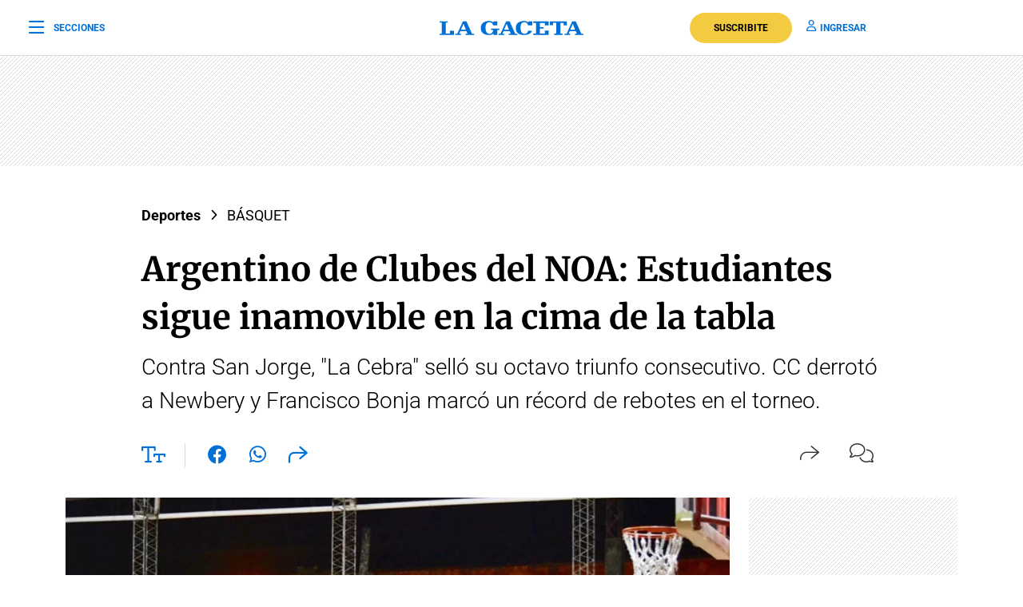

--- FILE ---
content_type: text/html; charset=utf-8
request_url: https://www.google.com/recaptcha/api2/aframe
body_size: 134
content:
<!DOCTYPE HTML><html><head><meta http-equiv="content-type" content="text/html; charset=UTF-8"></head><body><script nonce="ubtpu6OCrDfAeTf-Ijw03A">/** Anti-fraud and anti-abuse applications only. See google.com/recaptcha */ try{var clients={'sodar':'https://pagead2.googlesyndication.com/pagead/sodar?'};window.addEventListener("message",function(a){try{if(a.source===window.parent){var b=JSON.parse(a.data);var c=clients[b['id']];if(c){var d=document.createElement('img');d.src=c+b['params']+'&rc='+(localStorage.getItem("rc::a")?sessionStorage.getItem("rc::b"):"");window.document.body.appendChild(d);sessionStorage.setItem("rc::e",parseInt(sessionStorage.getItem("rc::e")||0)+1);localStorage.setItem("rc::h",'1769022899549');}}}catch(b){}});window.parent.postMessage("_grecaptcha_ready", "*");}catch(b){}</script></body></html>

--- FILE ---
content_type: text/css
request_url: https://www.lagaceta.com.ar/assets/2022/css/base.min.25.4.css
body_size: 4937
content:
body,html{font-family:"Roboto",sans-serif;width:100%;height:100%}a{text-decoration:none}:focus-visible{outline:-webkit-focus-ring-color auto 0px}.clear{clear:both}@keyframes i-amphtml-sidebar-slide-in-left{0%{transform:translateY(-100%)}to{transform:translateY(0)}}@keyframes i-amphtml-sidebar-slide-out-left{0%{transform:translateY(0)}to{transform:translateY(-100%)}}amp-sidebar{transition:transform 1s cubic-bezier(0.1, 0, 1, 1) !important}.amp-sidebar-mask{background-color:rgba(0,0,0,.8)}#sidebar{width:100%;max-width:100%;height:820px;max-height:820px;background-color:#000;padding:48px 24px;overflow:hidden}#sidebar .close{color:#fff;font-size:26px;float:right;margin:10px 0 0 0;padding:0;cursor:pointer}#sidebar .search{margin-bottom:48px;width:400px;padding-left:20px;height:44px;float:left;border:2px solid #333;-webkit-border-top-left-radius:6px;-moz-border-top-left-radius:6px;border-top-left-radius:6px;-webkit-border-top-right-radius:6px;-moz-border-top-right-radius:6px;border-top-right-radius:6px;-webkit-border-bottom-right-radius:6px;-moz-border-bottom-right-radius:6px;border-bottom-right-radius:6px;-webkit-border-bottom-left-radius:6px;-moz-border-bottom-left-radius:6px;border-bottom-left-radius:6px}#sidebar .search input{width:85%;background:none;height:40px;border:none;color:#fff;padding:0;font-size:16px;float:left}#sidebar .search button{width:15%;border:none;background:none;font-size:15px;color:#fff;padding:0;margin:0;float:left;height:40px}#sidebar .search button i{margin-top:2px;line-height:2}#sidebar .suscription{width:100%;text-align:center;display:flex;align-items:center;justify-content:center;margin-bottom:48px}#sidebar .suscription .text{font-size:18px;color:#fff;font-weight:300;display:flex;align-items:center;justify-content:center}#sidebar .suscription .text i{color:#c8a00e;margin-right:10px}#sidebar .suscription a{font-size:16px;font-weight:700;color:#c8a00e;border:2px solid #c8a00e;padding:6px 40px;margin-left:24px;-webkit-border-top-left-radius:30px;-moz-border-top-left-radius:30px;border-top-left-radius:30px;-webkit-border-top-right-radius:30px;-moz-border-top-right-radius:30px;border-top-right-radius:30px;-webkit-border-bottom-right-radius:30px;-moz-border-bottom-right-radius:30px;border-bottom-right-radius:30px;-webkit-border-bottom-left-radius:30px;-moz-border-bottom-left-radius:30px;border-bottom-left-radius:30px}#sidebar nav{margin-bottom:30px}#sidebar nav span{font-size:12px;font-weight:900;color:#fff;text-transform:uppercase;letter-spacing:3px;margin-bottom:24px;display:block}#sidebar nav ul{columns:3;-webkit-columns:3;-moz-columns:3;padding:0;margin:0}#sidebar nav ul.col2{columns:2;-webkit-columns:2;-moz-columns:2}#sidebar nav ul.col1{columns:1;-webkit-columns:1;-moz-columns:1}#sidebar nav ul li{display:block}#sidebar nav ul li a{font-size:15px;color:#fff;margin-bottom:18px;display:block}#sidebar .services{width:100%;display:flex;align-items:center;justify-content:space-around;padding:48px 0px;border-top:1px solid #333;border-bottom:1px solid #333;margin-bottom:48px}#sidebar .services a{display:inline-block;color:#fff;text-align:center;font-size:14px;font-weight:400}#sidebar .services a i{font-size:24px;display:block;margin-bottom:10px}#sidebar .social{width:100%;text-align:right}#sidebar .social a{display:inline-block;color:#fff;font-size:18px;margin-left:32px}.userbar{width:394px;max-width:100%;height:100%;background-color:#000;padding:48px 24px;overflow:hidden}.userbar .close{color:#fff;font-size:26px;float:right;margin:10px 0 0 0;padding:0;cursor:pointer}.userbar .user{width:100%;display:flex;align-items:center;justify-content:center;flex-direction:column}.userbar .user .image{width:112px;height:112px;overflow:hidden;margin-top:-3px;-webkit-border-top-left-radius:150px;-moz-border-top-left-radius:150px;border-top-left-radius:150px;-webkit-border-top-right-radius:150px;-moz-border-top-right-radius:150px;border-top-right-radius:150px;-webkit-border-bottom-right-radius:150px;-moz-border-bottom-right-radius:150px;border-bottom-right-radius:150px;-webkit-border-bottom-left-radius:150px;-moz-border-bottom-left-radius:150px;border-bottom-left-radius:150px;border:3px solid #0070d7;padding:3px;margin-bottom:24px}.userbar .user .image img{width:100%;-webkit-border-top-left-radius:150px;-moz-border-top-left-radius:150px;border-top-left-radius:150px;-webkit-border-top-right-radius:150px;-moz-border-top-right-radius:150px;border-top-right-radius:150px;-webkit-border-bottom-right-radius:150px;-moz-border-bottom-right-radius:150px;border-bottom-right-radius:150px;-webkit-border-bottom-left-radius:150px;-moz-border-bottom-left-radius:150px;border-bottom-left-radius:150px}.userbar .user .image.gold{border-color:#c8a00e}.userbar .user .info{width:100%;text-align:center;margin-bottom:48px}.userbar .user .info .name{font-size:22px;font-weight:700;color:#fff;display:block;margin-bottom:4px}.userbar .user .info .mail{font-size:16px;font-weight:400;color:#fff;display:block;margin-bottom:20px}.userbar .user .info a{font-size:16px;font-weight:700;letter-spacing:1px;color:#c8a00e;display:inline-block;padding:8px 40px;border:2px solid #c8a00e;-webkit-border-top-left-radius:30px;-moz-border-top-left-radius:30px;border-top-left-radius:30px;-webkit-border-top-right-radius:30px;-moz-border-top-right-radius:30px;border-top-right-radius:30px;-webkit-border-bottom-right-radius:30px;-moz-border-bottom-right-radius:30px;border-bottom-right-radius:30px;-webkit-border-bottom-left-radius:30px;-moz-border-bottom-left-radius:30px;border-bottom-left-radius:30px;-webkit-transition:all .3s ease-in;transition:all .3s ease-in}.userbar .user .info a:hover{background-color:#c8a00e;color:#fff;-webkit-transition:all .2s ease-in;transition:all .2s ease-in}.userbar .user .info .ok{font-size:14px;font-weight:600;letter-spacing:1px;color:#c8a00e;display:inline-block;padding:0;text-transform:uppercase;margin-top:-10px}.userbar .user .info .ok i{margin-right:10px;margin-top:3px;float:left}.userbar .user .links{width:100%;text-align:left;margin-bottom:0px;padding:24px 20px 0px 20px;border-top:1px solid #333}.userbar .user .links a{display:block;margin-bottom:24px;font-size:16px;font-weight:400;color:#fff}.userbar .user .links a span{display:inline-block;font-size:12px;font-weight:700;background-color:#c30000;padding:1px 10px;margin-left:10px;margin-top:-2px;-webkit-border-top-left-radius:4px;-moz-border-top-left-radius:4px;border-top-left-radius:4px;-webkit-border-top-right-radius:4px;-moz-border-top-right-radius:4px;border-top-right-radius:4px;-webkit-border-bottom-right-radius:4px;-moz-border-bottom-right-radius:4px;border-bottom-right-radius:4px;-webkit-border-bottom-left-radius:4px;-moz-border-bottom-left-radius:4px;border-bottom-left-radius:4px}.userbar .user .links a i{float:right;font-size:18px;margin-top:3px}.body-blackout{position:absolute;z-index:2010;left:0;top:0;width:100%;height:100%;background-color:rgba(255,255,255,.9);display:none}.body-blackout.is-blacked-out{display:block}.popup-modal{height:auto;width:600px;background-color:#fff;position:absolute;left:50%;top:10%;min-height:200px;transform:translate(-50%, -50%);padding:0;opacity:0;pointer-events:none;transition:all 300ms ease-in-out;z-index:2011;box-shadow:0 5px 15px rgba(0,0,0,.5);border:1px solid fade(#000, 20%);-webkit-border-top-left-radius:4px;-moz-border-top-left-radius:4px;border-top-left-radius:4px;-webkit-border-top-right-radius:4px;-moz-border-top-right-radius:4px;border-top-right-radius:4px;-webkit-border-bottom-right-radius:4px;-moz-border-bottom-right-radius:4px;border-bottom-right-radius:4px;-webkit-border-bottom-left-radius:4px;-moz-border-bottom-left-radius:4px;border-bottom-left-radius:4px;text-align:center}.popup-modal.is--visible{opacity:1;pointer-events:auto}@media(max-width: 575.98px){.popup-modal{width:90%;top:15%}}.popup-modal .close{position:absolute;font-size:22px;right:20px;top:10px;cursor:pointer;color:#333}.alertPay{width:100%;height:220px;background-color:#fff;position:fixed;bottom:0;left:0;z-index:1999;box-shadow:0 0 24px rgba(0,0,0,.25);padding:0 24px;display:flex;align-items:center;justify-content:center}.alertPay .close{position:absolute;right:12px;top:12px;font-size:22px}.alertPay span{font-size:18px;line-height:23px}.alertPay .btn{display:inline-block;font-size:16px;font-weight:700;color:#fff;width:190px;height:40px;display:flex;align-items:center;justify-content:center;-webkit-border-top-left-radius:30px;-moz-border-top-left-radius:30px;border-top-left-radius:30px;-webkit-border-top-right-radius:30px;-moz-border-top-right-radius:30px;border-top-right-radius:30px;-webkit-border-bottom-right-radius:30px;-moz-border-bottom-right-radius:30px;border-bottom-right-radius:30px;-webkit-border-bottom-left-radius:30px;-moz-border-bottom-left-radius:30px;border-bottom-left-radius:30px;background-color:#0070d7;margin:0 48px}.alertPay .help{font-size:16px;border-left:1px solid #dbdbdb;height:40px;display:flex;align-items:center;justify-content:center;padding-left:48px}.alertPay .help a{text-transform:uppercase;color:#000;font-weight:700;margin-left:12px}header{width:100%;background-color:#fff;margin-bottom:48px}header .access{width:100%;padding:5px 24px;height:35px}header .access ul{margin:0;padding:0;float:left;height:35px}header .access ul li{display:inline-block;margin-right:0px;padding:0;border-right:1px solid #dbdbdb;padding-right:18px;margin-right:18px}header .access ul li:last-of-type{border:none}header .access ul li a{font-size:12px;color:#000;text-decoration:none;text-transform:uppercase;font-weight:400;margin:0;padding:0}header .access ul li a i{font-size:13px;margin-right:5px;float:left;margin-top:6px}header .access ul.right{float:right;text-align:right}header .access ul.right li{padding-right:0;margin-right:0;padding-left:18px;margin-left:18px;border-left:1px solid #dbdbdb;border-right:none}header .access ul.right li:first-of-type{border:none}header .center{width:100%;display:flex;align-items:center;justify-content:space-between;padding:0 36px;height:100px;background-color:#fff;border-bottom:1px solid #dbdbdb}header .center .left{width:33%}header .center .left span{font-size:12px;color:#0070d7;text-transform:uppercase;font-weight:700;display:flex;align-items:center;padding:0;margin:0;line-height:0px;cursor:pointer}header .center .left span i{font-size:22px;margin:2px 0 0 0;padding:0;line-height:0;margin-right:12px;float:left;margin-top:-2px}header .center .brand{width:34%;text-align:center;color:#0070d7}header .center .brand svg{width:286px;height:28px}header .center .brand path{fill:#0070d7}header .center .links{width:33%;text-align:right;display:flex;align-items:center;justify-content:right}header .center .links a{font-size:12px;font-weight:700;color:#0070d7;text-transform:uppercase;margin-left:18px;cursor:pointer}header .center .links a i{font-size:14px;color:#0070d7;margin-right:5px}header .center .links a.suscribe{background-color:#f2cb40;color:#000;padding:10px 30px;-webkit-border-top-left-radius:30px;-moz-border-top-left-radius:30px;border-top-left-radius:30px;-webkit-border-top-right-radius:30px;-moz-border-top-right-radius:30px;border-top-right-radius:30px;-webkit-border-bottom-right-radius:30px;-moz-border-bottom-right-radius:30px;border-bottom-right-radius:30px;-webkit-border-bottom-left-radius:30px;-moz-border-bottom-left-radius:30px;border-bottom-left-radius:30px}header .center .links a p{float:right;color:#333;text-transform:none;font-size:14px;font-weight:400;margin-top:9px;margin-right:10px;margin-bottom:0;padding-bottom:0}header .center .links a .user{width:35px;height:35px;overflow:hidden;-webkit-border-top-left-radius:50px;-moz-border-top-left-radius:50px;border-top-left-radius:50px;-webkit-border-top-right-radius:50px;-moz-border-top-right-radius:50px;border-top-right-radius:50px;-webkit-border-bottom-right-radius:50px;-moz-border-bottom-right-radius:50px;border-bottom-right-radius:50px;-webkit-border-bottom-left-radius:50px;-moz-border-bottom-left-radius:50px;border-bottom-left-radius:50px;float:right;border:2px solid #0070d7;padding:2px}header .center .links a .user img{width:100%;-webkit-border-top-left-radius:50px;-moz-border-top-left-radius:50px;border-top-left-radius:50px;-webkit-border-top-right-radius:50px;-moz-border-top-right-radius:50px;border-top-right-radius:50px;-webkit-border-bottom-right-radius:50px;-moz-border-bottom-right-radius:50px;border-bottom-right-radius:50px;-webkit-border-bottom-left-radius:50px;-moz-border-bottom-left-radius:50px;border-bottom-left-radius:50px}header .center .links a .user.gold{border-color:#c8a00e}header .alertHead{width:100%;height:55px;display:flex;align-items:center;justify-content:center;background-color:#c30000;position:relative}header .alertHead h3{color:#fff;font-size:16px;font-weight:600;margin:0;padding:0}header .alertHead h3 a{color:#fff;display:flex;align-items:center;justify-content:center}header .alertHead h3 i{font-size:16px;line-height:16px;margin-left:10px}header .alertHead .close{position:absolute;right:24px;cursor:pointer;top:18px}header .alertHead .close i{color:#fff;font-size:18px}header .sections{width:100%}header .sections.mobile{display:none;border:none;padding:5px 12px 0px 12px}header .sections.mobile amp-carousel .i-amphtml-scrollable-carousel-container::-webkit-scrollbar{display:none}header .sections.mobile .i-amphtml-carousel-scroll[horizontal=true]::-webkit-scrollbar{display:none}header .sections.mobile .amp-carousel-button{display:none}header .sections.mobile a{font-size:15px;font-weight:400;color:#000;margin:10px 6px 0px 6px;display:block;cursor:pointer}header .sections.mobile a span{font-size:12px;font-weight:600;background-color:#c30000;color:#fff;float:left;text-transform:uppercase;padding:1px 6px 0px 6px;margin-right:8px;-webkit-border-top-left-radius:4px;-moz-border-top-left-radius:4px;border-top-left-radius:4px;-webkit-border-top-right-radius:4px;-moz-border-top-right-radius:4px;border-top-right-radius:4px;-webkit-border-bottom-right-radius:4px;-moz-border-bottom-right-radius:4px;border-bottom-right-radius:4px;-webkit-border-bottom-left-radius:4px;-moz-border-bottom-left-radius:4px;border-bottom-left-radius:4px}header .sections.mobile a i{font-size:13px;margin-right:5px}header .sections.mobile a.red{color:#c30000}header .sections.mobile a.live{border-right:1px solid #dbdbdb;padding-right:24px}header .sections.mobile a.live i{color:#f12828}header .sections.mobile a.live.gold i{color:#c8a00e}header .sections ul{margin:0;padding:0;width:100%;text-align:center;height:52px;display:flex;align-items:center;justify-content:center}header .sections ul li{display:inline-block}header .sections ul li a{font-size:15px;font-weight:400;color:#000;margin:0 12px;cursor:pointer;display:inline-block}header .sections ul li a i{font-size:13px;margin-right:5px;margin-top:4px;float:left}header .sections ul li a.red{color:#c30000}header .sections ul li a.live{border-left:1px solid #dbdbdb;padding-left:24px}header .sections ul li a.live i{color:#f12828;margin-top:4px;float:left}header .sections ul li a.live.gold i{color:#c8a00e}@media(min-width: 992px)and (max-width: 1367px){header .sections ul li a.live{display:none}}header .sections ul li a span{font-size:12px;font-weight:600;background-color:#c30000;color:#fff;float:left;text-transform:uppercase;padding:1px 6px 0px 6px;margin-right:8px;-webkit-border-top-left-radius:4px;-moz-border-top-left-radius:4px;border-top-left-radius:4px;-webkit-border-top-right-radius:4px;-moz-border-top-right-radius:4px;border-top-right-radius:4px;-webkit-border-bottom-right-radius:4px;-moz-border-bottom-right-radius:4px;border-bottom-right-radius:4px;-webkit-border-bottom-left-radius:4px;-moz-border-bottom-left-radius:4px;border-bottom-left-radius:4px}header.small .center{border-bottom:1px solid #dbdbdb;height:70px}header.small .center .brand svg{width:180px;height:18px}header.small .center .brand svg path{width:100%}header.small .suscribeWidget{width:100%;padding:16px 12px;display:flex;align-items:center;justify-content:center}header.small .suscribeWidget img{margin-top:-4px}header.small .suscribeWidget i{font-size:15px;color:#c8a00e;float:left;margin-top:-2px}header.small .suscribeWidget span{font-size:15px;font-weight:700;margin-left:5px}header.small .suscribeWidget span b{font-weight:400;text-decoration:line-through}header.small .suscribeWidget a{font-size:13px;text-transform:uppercase;display:inline-block;height:24px;padding:2px 24px;border:1px solid #c8a00e;color:#000;margin-left:12px;-webkit-border-top-left-radius:30px;-moz-border-top-left-radius:30px;border-top-left-radius:30px;-webkit-border-top-right-radius:30px;-moz-border-top-right-radius:30px;border-top-right-radius:30px;-webkit-border-bottom-right-radius:30px;-moz-border-bottom-right-radius:30px;border-bottom-right-radius:30px;-webkit-border-bottom-left-radius:30px;-moz-border-bottom-left-radius:30px;border-bottom-left-radius:30px}header.section{margin-bottom:0}header.lgplay .center{border-bottom:1px solid #dbdbdb;height:70px}header.lgplay .center .brand img{width:107px}header.podcast .center{border-bottom:1px solid #dbdbdb;height:70px}header.podcast .center .brand img{width:173px}header.esp{position:absolute;top:0;left:0;z-index:1500;background-color:rgba(0,0,0,0)}header.esp .center{background:rgba(0,0,0,.1);border:none}header.esp .center .brand svg{width:200px;height:18px}header.esp .center .brand path{fill:#fff}header.esp .center .left span{color:#fff}header.esp .center .links a{color:#fff}header.esp .center .links a i{color:#fff}header.esp .center .links a p{color:#fff}header.esp.sticky .center{background:#fff;border:none}header.esp.sticky .center .brand path{fill:#0070d7}header.esp.sticky .center .left span{color:#0070d7}header.esp.sticky .center .links a{color:#0070d7}header.esp.sticky .center .links a i{color:#0070d7}header.esp.sticky .center .links a p{color:#0070d7}header.sticky{position:fixed;top:-70px;z-index:2000;transition:.2s ease-in}header.sticky .access,header.sticky .sections,header.sticky .alertHead{display:none}header.sticky.is-up{top:0px;transition:.2s ease-in-out}.titleHead{width:100%;border-top:1px solid #000;margin-bottom:24px}.titleHead span{font-size:24px;font-weight:900;color:#000;font-style:italic;font-family:"Merriweather",serif;border-top:4px solid #000;display:inline-block;padding-top:10px;text-transform:none}.titleHead span i{float:right;font-size:16px;margin-top:12px;margin-left:12px}.titleHead span a{color:#000}.titleHead.small span{font-size:18px;font-family:"Roboto",sans-serif;font-style:normal;text-transform:uppercase}.titleHead.smallAlt span{font-size:18px}.titleHead.rank span{font-size:16px;font-family:"Roboto",sans-serif;font-style:normal;text-transform:uppercase;border-top:none}.titleHead.rank .line{width:30px;height:3px;background-color:#000;margin-bottom:0 !important}.titleHead.center{border:none;text-align:center;margin-bottom:12px}.titleHead.center .line{width:30px;height:3px;background-color:#000;margin:0 auto}.titleHead.center span{display:block;text-align:center;border:none;font-size:16px;font-family:"Roboto",sans-serif;font-style:normal;text-transform:uppercase}.titleHead.icon span{border-color:#fff;display:flex;align-items:center}.titleHead.icon span a{color:#000}.titleHead.icon span i{margin-right:8px;margin-top:4px;float:left}footer{width:100%;margin-top:60px;padding-bottom:60px}footer .brand{margin-bottom:48px;width:100%;border-bottom:1px solid #dbdbdb;border-top:1px solid #dbdbdb;height:70px;display:flex;align-items:center;justify-content:center}footer .brand .links{text-align:right;display:flex;align-items:center;justify-content:end}footer .brand .links a{display:inline-block;font-size:18px;color:#000;margin-left:42px}footer .brand .links a.up{font-size:12px;text-transform:uppercase}footer .brand .links a.up i{font-size:13px;margin-right:6px;float:left;margin-top:2px}footer span{font-size:15px;line-height:20px;font-weight:300;color:#000}footer span b{font-weight:700}footer span a{color:#000;display:inline-block;margin-top:10px;font-weight:400}footer span a:hover{color:#000}footer span a i{float:left;margin-top:2px;margin-right:6px}footer .right{text-align:right;width:100%}footer .right a{display:inline-block;font-size:14px;font-weight:400;color:#000;margin-bottom:24px}footer .right a:last-child{margin-left:24px}footer.section{padding-bottom:0px}footer.section .brand{border-bottom:none;margin-bottom:36px}@media(max-width: 767.98px){#sidebar{height:100%;padding:48px 12px}#sidebar .close{position:absolute;top:23px;right:24px}#sidebar .search{width:100%;margin-top:40px}#sidebar .suscription{display:block}#sidebar .suscription .text{width:100%;display:block;text-align:center;font-size:18px;margin-bottom:24px}#sidebar .suscription a{margin:0}#sidebar .services{display:block;padding:30px 0 0 0}#sidebar .services a{width:33.3%;float:left;padding:16px 10px 0 10px;height:88px;margin-bottom:24px}#sidebar .social{display:flex;align-items:center;justify-content:space-between;padding:0 24px}#sidebar .social a{margin:0}header.small{height:auto}header .access,header .sections{display:none}header .access.mobile,header .sections.mobile{display:block;border:none}header .access.mobile amp-carousel .i-amphtml-scrollable-carousel-container::-webkit-scrollbar,header .sections.mobile amp-carousel .i-amphtml-scrollable-carousel-container::-webkit-scrollbar{display:none}header .access.mobile .amp-carousel-button,header .sections.mobile .amp-carousel-button{display:none}header .access.mobile a,header .sections.mobile a{font-size:15px;font-weight:400;color:#000;margin:10px 12px 0px 12px;display:block;cursor:pointer}header .access.mobile a i,header .sections.mobile a i{font-size:13px;margin-right:5px}header .access.mobile a.red,header .sections.mobile a.red{color:#c30000}header .access.mobile a.live,header .sections.mobile a.live{border-right:1px solid #dbdbdb;padding-right:24px}header .access.mobile a.live i,header .sections.mobile a.live i{color:#f12828}header .center{padding:0 24px}header .center .left{width:10%}header .center .left span{font-size:0}header .center .brand{width:80%}header .center .brand img{width:200px}header .center .links{width:10%}header .center .links .suscribe{display:none}header .center .links a{font-size:0}header .center .links a i{font-size:22px}footer .col-6{--bs-gutter-x: 3rem}footer .brand .links a{display:none}footer .brand .links a.up{display:inline-block}footer span{display:block;margin-bottom:24px}footer .right{text-align:left}}@media(max-width: 991.98px){#sidebar{height:100%;padding:48px 12px}#sidebar .close{position:absolute;top:23px;right:24px}#sidebar .search{width:100%;margin-top:40px}#sidebar .suscription{display:block}#sidebar .suscription .text{width:100%;display:block;text-align:center;font-size:18px;margin-bottom:24px}#sidebar .suscription a{margin:0}header.small{height:auto}header .access,header .sections{display:none}header .access.mobile,header .sections.mobile{display:block;border:none;height:52px}header .access.mobile amp-carousel .i-amphtml-scrollable-carousel-container::-webkit-scrollbar,header .sections.mobile amp-carousel .i-amphtml-scrollable-carousel-container::-webkit-scrollbar{display:none}header .access.mobile .amp-carousel-button,header .sections.mobile .amp-carousel-button{display:none}header .access.mobile a,header .sections.mobile a{font-size:15px;font-weight:400;color:#000;margin:10px 6px 0px 6px;display:block;cursor:pointer}header .access.mobile a i,header .sections.mobile a i{font-size:13px;margin-right:5px}header .access.mobile a.red,header .sections.mobile a.red{color:#c30000}header .access.mobile a.live,header .sections.mobile a.live{border-right:1px solid #dbdbdb;padding-right:24px}header .access.mobile a.live i,header .sections.mobile a.live i{color:#f12828}header .center{padding:0 24px}header .center .left{width:10%}header .center .left span{font-size:0}header .center .brand{width:80%}header .center .brand img{width:200px}header .center .links{width:10%}header .center .links .suscribe{display:none}header .center .links a{font-size:0}header .center .links a i{font-size:22px}}.siteError{width:100%;display:flex;align-items:center;justify-content:center;flex-direction:column;padding-top:72px;gap:36px}.siteError h2{font-family:"Merriweather",serif;font-size:28px;font-weight:700;text-align:center}.siteError p{font-size:18px;font-weight:300;margin-top:-30px;text-align:center}.siteError a{font-size:16px;font-weight:700;color:#0070d7;display:inline-block;border:2px solid #0070d7;-webkit-border-top-left-radius:30px;-moz-border-top-left-radius:30px;border-top-left-radius:30px;-webkit-border-top-right-radius:30px;-moz-border-top-right-radius:30px;border-top-right-radius:30px;-webkit-border-bottom-right-radius:30px;-moz-border-bottom-right-radius:30px;border-bottom-right-radius:30px;-webkit-border-bottom-left-radius:30px;-moz-border-bottom-left-radius:30px;border-bottom-left-radius:30px;padding:8px 36px}@media(min-width: 1199.98px)and (max-width: 2800px){.container{max-width:1296px}}@media(min-width: 992px)and (max-width: 1199.97px){.container{max-width:100%}}@media(min-width: 768px)and (max-width: 1365.97px){header .sections ul li.dolar{display:none}}@media(max-width: 575.98px){.col-12{--bs-gutter-x: 3rem}.siteError{gap:24px}.siteError img{width:250px}.siteError h2{font-size:24px;line-height:32px}.siteError p{font-size:16px;margin-top:-20px}.alertCount .head{width:100%;border-bottom:1px solid #dbdbdb;text-align:center;padding:54px 0px 32px 0px;font-size:18px;line-height:18px}.alertCount .content{height:440px}.alertCount .close{position:absolute;right:12px;top:12px;font-size:22px}.alertCount .cont{display:block;padding-top:32px}.alertCount .cont .info{width:100%;text-align:center;float:inherit}.alertCount .cont .info span b{display:block}.alertCount .cont .info .price{margin-top:36px}.alertCount .cont .right{width:230px;margin:36px auto 0 auto}.alertCount .cont .right a{width:200px;margin:0 auto}.alertCount .cont .right span{width:100%}.alertPay{display:block;height:295px;text-align:center;padding-top:62px}.alertPay span{font-size:16px;line-break:21px}.alertPay .btn{margin:12px auto 0 auto}.alertPay .help{padding-left:0;border-left:none;padding-top:30px;margin-top:30px;border-top:1px solid #dbdbdb}#sidebar{padding:48px 12px}#sidebar .close{position:absolute;top:23px;right:24px}#sidebar .search{width:100%;margin-top:40px}#sidebar .suscription{display:block}#sidebar .suscription .text{width:100%;display:block;text-align:center;font-size:18px;margin-bottom:24px}#sidebar .suscription a{margin:0}#sidebar nav ul{columns:2;-webkit-columns:2;-moz-columns:2}#sidebar .services{display:block;padding:30px 0 0 0}#sidebar .services a{width:33.3%;float:left;padding:16px 10px 0 10px;height:88px;margin-bottom:24px}#sidebar .services a:nth-child(7){width:100%;border:1px solid #333;-webkit-border-top-left-radius:6px;-moz-border-top-left-radius:6px;border-top-left-radius:6px;-webkit-border-top-right-radius:6px;-moz-border-top-right-radius:6px;border-top-right-radius:6px;-webkit-border-bottom-right-radius:6px;-moz-border-bottom-right-radius:6px;border-bottom-right-radius:6px;-webkit-border-bottom-left-radius:6px;-moz-border-bottom-left-radius:6px;border-bottom-left-radius:6px;display:flex;align-items:center;justify-content:center;height:auto;padding:6px;gap:12px;margin-top:24px}#sidebar .services a:nth-child(7) i{margin:0}#sidebar .social{display:flex;align-items:center;justify-content:space-between;padding:0 24px}#sidebar .social a{margin:0}header{margin-bottom:0}header.small{height:auto}header .access,header .sections{display:none}header.sticky{z-index:1000}header.sticky .sections{display:none !important}header.sticky .suscribeWidget{display:none !important}header.sticky .alertHead{display:none !important}header .center{padding:0 24px}header .center .left{width:10%}header .center .left span{font-size:0}header .center .brand{width:80%}header .center .brand img{width:200px}header .center .links{width:10%}header .center .links .suscribe{display:none}header .center .links a{font-size:0;display:block}header .center .links a i{font-size:22px}header .center .links a .user{margin-top:-3px}header .alertHead{padding:24px 48px 24px 24px;height:auto}header .alertHead .close{top:12px;right:12px}header .alertHead h3 i{display:none}footer .col-6{--bs-gutter-x: 3rem}footer .brand .links a{display:none}footer .brand .links a.up{display:inline-block}footer span{display:block;margin-bottom:24px}footer .right{text-align:left}}.sticky-top{position:-webkit-sticky;position:sticky;top:30px;z-index:1020}.add{background:url("../images/patternAdd.png");display:flex;align-items:center;justify-content:center;margin-bottom:48px}.add img,.add iframe{padding:24px 0px;box-sizing:content-box}.add.side{padding:0}.add.side img,.add.side iframe{padding:0px 0px}.add.big{margin-bottom:0}